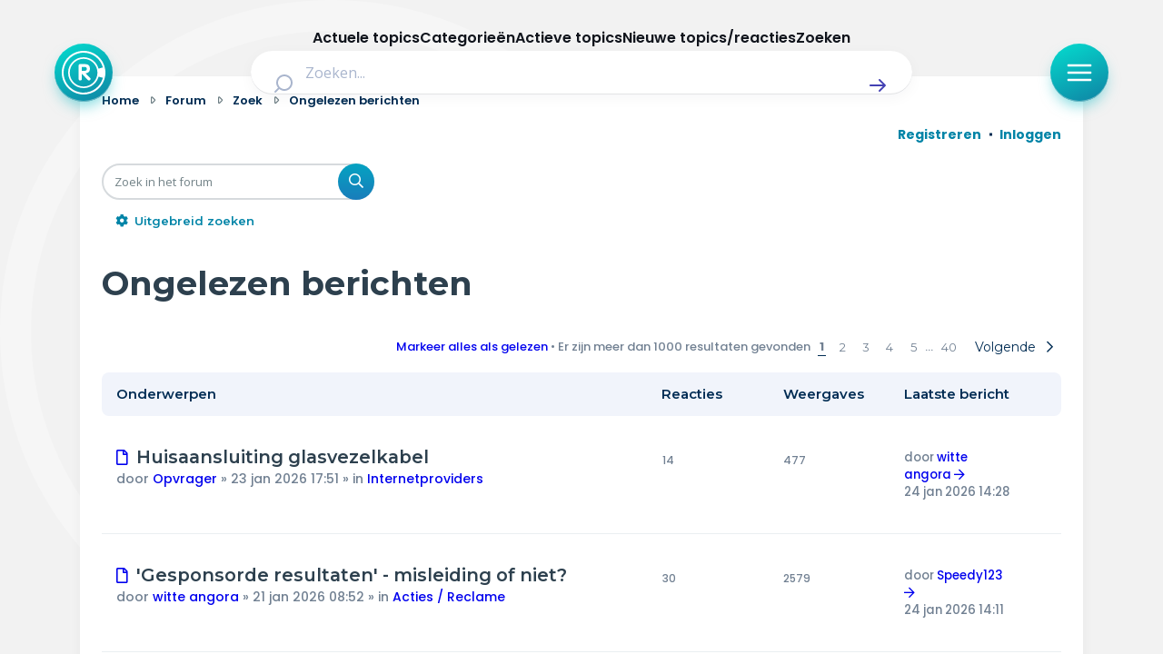

--- FILE ---
content_type: application/javascript; charset=utf-8
request_url: https://radar-forum.avrotros.nl/styles/radar/scripts/radar.all.min.js?assets_version=417
body_size: 4597
content:
var BrowserDetect={init:function(){this.browser=this.searchString(this.dataBrowser)||"An unknown browser",this.version=this.searchVersion(navigator.userAgent)||this.searchVersion(navigator.appVersion)||"an unknown version",this.OS=this.searchString(this.dataOS)||"an unknown OS"},searchString:function(t){for(var e=0;e<t.length;e++){var i=t[e].string,s=t[e].prop;if(this.versionSearchString=t[e].versionSearch||t[e].identity,i){if(-1!==i.indexOf(t[e].subString))return t[e].identity}else if(s)return t[e].identity}},searchVersion:function(t){var e=t.indexOf(this.versionSearchString);if(-1!==e)return parseFloat(t.substring(e+this.versionSearchString.length+1))},dataBrowser:[{string:navigator.userAgent,subString:"Chrome",identity:"Chrome"},{string:navigator.userAgent,subString:"OmniWeb",versionSearch:"OmniWeb/",identity:"OmniWeb"},{string:navigator.vendor,subString:"Apple",identity:"Safari",versionSearch:"Version"},{prop:window.opera,identity:"Opera",versionSearch:"Version"},{string:navigator.vendor,subString:"iCab",identity:"iCab"},{string:navigator.vendor,subString:"KDE",identity:"Konqueror"},{string:navigator.userAgent,subString:"Firefox",identity:"Firefox"},{string:navigator.vendor,subString:"Camino",identity:"Camino"},{string:navigator.userAgent,subString:"Netscape",identity:"Netscape"},{string:navigator.userAgent,subString:"MSIE",identity:"Explorer",versionSearch:"MSIE"},{string:navigator.userAgent,subString:"Gecko",identity:"Mozilla",versionSearch:"rv"},{string:navigator.userAgent,subString:"Mozilla",identity:"Netscape",versionSearch:"Mozilla"}],dataOS:[{string:navigator.platform,subString:"Win",identity:"Windows"},{string:navigator.platform,subString:"Mac",identity:"Mac"},{string:navigator.userAgent,subString:"iPhone",identity:"iPhone/iPod"},{string:navigator.platform,subString:"Linux",identity:"Linux"}]};BrowserDetect.init();var AtPath=window.At.Path;window.At.pwaDefaults={baseColor:"#2d404e",icon:window.At.Path+"/svg-sprite.svg#icon-logo",shareIcon:window.At.Path+"/svg-sprite.svg#icon-share-pwa",pwa:!0,app:!1},$.fn.alterClass=function(t,e){if(-1===t.indexOf("*"))return this.removeClass(t),e?this.addClass(e):this;var i=new RegExp("\\s"+t.replace(/\*/g,"[A-Za-z0-9-_]+").split(" ").join("\\s|\\s")+"\\s","g");return this.each(function(t,e){for(var s=" "+e.className+" ";i.test(s);)s=s.replace(i," ");e.className=$.trim(s)}),e?this.addClass(e):this},window.At.PhotoCarousel=window.At.PhotoCarousel||{},window.At.PhotoCarousel.config={selector:{caption:".carousel-caption"},template:{carousel:'<div class="carousel-figure"><figure class="carousel-figure-item"><img src="<%= _.escape(data[0].large) %>" alt="<%= data[0].caption %>" /></figure><div class="carousel-summary"><span class="carousel-caption"><%= data[0].caption %></span></div><button class="carousel-button carousel-button-previous"><span class="icon"><svg class="icon-svg"><use xmlns:xlink="http://www.w3.org/1999/xlink" xlink:href="'+AtPath+'/svg-sprite.svg#icon-angle-left"></use></svg></span></button><button class="carousel-button carousel-button-next"><span class="icon"><svg class="icon-svg"><use xmlns:xlink="http://www.w3.org/1999/xlink" xlink:href="'+AtPath+'/svg-sprite.svg#icon-angle-right"></use></svg></span></button></div><% if (description) {%><h3 class="carousel-description"><%= description %></h3><% } %>',carousel_mobile:'<div class="carousel-figure"><ul class="carousel-thumbs"><% _.each(data, function(item, index){ %><li class="carousel-thumb"><img class="carousel-thumb-image" src="<%= item.medium %>" alt="<%= item.caption %>" /><span class="carousel-summary"><span class="carousel-caption"><%= item.caption %></span></span></li><% }); %></ul></div>',thumbs:""}},window.At.Folding=window.At.Folding||{},window.At.Folding.config={scroll_to:!0,scroll_to_method:"self",scroll_prefix:123};var Radar={},debug=!0,iScreenSize=$(window).width(),bScreenSmall=!1,bScreenMedium=!1,bScreenLarge=!1,bScreenMenuFix=!1;(function(){this.Init=function(){this.measureScreenWidth(),this.checkFeedback(),this.searchAction(),this.printAction()},this.measureScreenWidth=function(){iScreenSize=$(window).width(),bScreenSmall=!1,bScreenMedium=!1,bScreenLarge=!1,bScreenMenuFix=!1,iScreenSize<=766?bScreenSmall=!0:iScreenSize<=959?bScreenMedium=!0:iScreenSize>960&&(bScreenLarge=!0),iScreenSize>766&&iScreenSize<1157&&(bScreenMenuFix=!0)},this.log=function(t){if(debug)return window.console?console.log(t):$("body").append('<div style="width:100%;color:#FFFFFF;background-color:#000000;font-size:12px;">'+t+"</div>"),!0},this.SetCookie=function(t,e,i){var s=new Date;null!=i&&s.setDate(s.getDate()+i),document.cookie=t+"="+escape(e)+(null==i?"":"; expires="+s.toGMTString())+"; path=/"},this.GetCookie=function(t){var e=document.cookie.split(";"),s="",o="",n=!1;for(i=0;i<e.length;i++){if((s=e[i].split("="))[0].replace(/^\s+|\s+$/g,"")===t)return n=!0,s.length>1&&(o=unescape(s[1].replace(/^\s+|\s+$/g,""))),o;s=null,""}if(!n)return null},this.AllowCookieFor=function(t){return"undefined"==typeof npo_cookies||"object"==typeof npo_cookies&&npo_cookies.has_permission(t)},this.checkFeedback=function(){var t=$("#feedback"),e=$("#feedback-response"),i=$("#feedback-pagename"),s=$("#feedback-motivation");t.length&&(""===i.val()&&i.val($(".breadcrumb .is--current").text()),t.find(".button[data-feedback]").on("click",function(o){var n=$(this);e.val(n.data("feedback")),"submit"===n.attr("type")&&""===s.val()?window.At.Util.TriggerEvent("AtModal:Create",{mode:"create",content:{header:"Oeps..",body:"<p>Je heb geen motivatie ingevoerd, sluit deze melding en probeer het opnieuw.</p>"}}):$.ajax({async:"true",url:"/index.php",type:"POST",data:{eID:"Atfeedback",response:e.val(),motivation:s.val(),page:i.val(),url:window.location.href},success:function(e){t.addClass("is--hidden"),$(".feedback-success").removeClass("is--hidden")}}),o.preventDefault()}))},this.searchAction=function(){this.element=document.querySelector("[data-search]"),this.element&&(this.button=this.element.querySelector(".search-overlay__submit"),this.searchForm=document.querySelector(".search-overlay__form"),this.searchOverlay=document.querySelector(".search-overlay"),this.location=this.element.dataset.search,this.inputValue=function(){var t=this.element.querySelector('input[type="text"]').value;return t=encodeURIComponent(t)},this.newLocation=function(){return this.location+"#/&q="+this.inputValue()+"&sort=_score%3Adesc"},this.button.addEventListener("click",function(){if(bScreenLarge&&!bScreenMenuFix)return!1}),this.element.addEventListener("submit",function(t){t.preventDefault(),""!==this.inputValue()&&(window.location.href=this.newLocation(),this.searchOverlay.classList.remove("is--active"))}.bind(this)))},this.printAction=function(){$(".icon-print").on("click",function(t){window.print(),t.preventDefault()})},this.checkNpoCookieBar=function(){$("#npo_cc_notification").length>0&&$(".top-bar").css("position","absolute")},this.oldBrowserModal=function(){window.At.Util.TriggerEvent("AtModal:Create",{mode:"create",class:{modifier:"at-modal-block--width-small"},content:{header:"Je gebruikt een oude browser",body:'<p>De versie van de internetbrowser die je gebruikt, wordt niet (meer) ondersteund door\n                                        de website van Radar. Om je de best mogelijke gebruikservaring te bieden, raden wij\n                                        je aan om je browser te updaten naar de nieuwste versie.</p>\n                                        <p>Klik daarvoor op het bijbehorende icoon in het rijtje hieronder.</p><br />\n                                        <ul class="group block-5">\n                                            <li><a class="browser chrome" href="https://www.google.com/chrome" title="Google Chrome" target="_blank" rel="noopener">Google Chrome<br>(PC/Mac)</a></li>\n                                            <li><a class="browser firefox" href="https://www.firefox.com/" title="Mozilla Firefox" target="_blank" rel="noopener">Mozilla Firefox<br>(PC/Mac)</a></li>\n                                            <li><a class="browser safari" href="https://www.apple.com/safari/" title="Apple Safari" target="_blank" rel="noopener">Apple Safari<br>(Mac)</a></li>\n                                            <li><a class="browser opera" href="https://www.opera.com/" title="Opera" target="_blank" rel="noopener">Opera<br>(PC/Mac)</a></li>\n                                            <li><a class="browser ie" href="https://windows.microsoft.com/ie" title="Internet Explorer" target="_blank" rel="noopener">Internet Explorer<br>(PC)</a></li>\n                                        </ul><br />'}})},this.AtCookieShowCC=function(){window.At.Util.TriggerEvent("AtModal:Create",{mode:"create",class:{modifier:"at-modal-block--width-small"},content:{header:"Je hebt onze social media cookies (nog) niet geaccepteerd",body:'<p>Wil je deze pagina kunnen delen, vink dan \'social media\' aan in de cookie-instellingen.</p>\n                        <button class="button button-action" onclick="At.Util.ShowCC()" data-disclosure-close>Wijzig cookie-instellingen</button>'}})},this.AtCookieShowCCifCCInViewport=function(){window.At.Util.TriggerEvent("AtModal:Create",{mode:"create",class:{modifier:"at-modal-block--width-small"},content:{header:"Je hebt onze social media cookies (nog) niet geaccepteerd",body:"<p>Wil je deze pagina kunnen delen, vink dan 'social media' aan in de cookie-instellingen hierboven.</p>"}})}}).apply(Radar),$(document).ready(function(t){Radar.Init(),"Explorer"===window.BrowserDetect.browser&&window.BrowserDetect.version<="9"&&Radar.oldBrowserModal(),t("body").on("AtCookieShowCC",function(){Radar.AtCookieShowCC()}),t("body").on("AtCookieShowCC_if_CCInViewport",function(){Radar.AtCookieShowCCifCCInViewport()})}),$(window).resize(function(){Radar.searchAction()}),$(window).resize(function(){Radar.measureScreenWidth()}),$(window).on("load",function(){Radar.checkNpoCookieBar()}),function(t,e,i,s){"use strict";var o=function(e,i){this.$el=t(e),this.options=t.extend(!0,o.config,i)};o.config={pluginName:"mobileMenu",class_is_active:"is--active",class_is_visible:"is--visible",class_is_menu_open:"is--menu-active is--overlay-active",toggle_children_elements:"li",backdrop:!1},o.prototype.folding=function(){var e="next"===this.options.toggle?this.$el:this.options.toggle;bScreenSmall&&!1===this.$el.hasClass("is--fired")&&(this.$el.addClass("is--fired"),"next"===this.options.toggle?t(e).toggleClass(this.options.class_is_active):(this.$el.toggleClass(this.options.class_is_active),t(e).toggleClass(this.options.class_is_active).end().find(this.options.toggle_children_elements).toggleClass(this.options.class_is_visible)),"next"!==this.options.toggle&&t("body").toggleClass(this.options.class_is_menu_open),this.$el.removeClass("is--fired"))},t(i).ready(function(){t("[data-mobile-menu]").on("click",function(e){var i=t(this);new o(i,i.data().mobileMenu).folding(),bScreenSmall&&e.preventDefault()})})}(jQuery,window,document),$(function(){$(".filters-title:visible")&&($(".filter-group-heading").on("touchend click",function(t){$(this).toggleClass("is--active"),t.preventDefault()}),$(".filters-close").on("touchend click",function(t){var e=$(".filters");e.hasClass("is--active")&&e.removeClass("is--active"),t.preventDefault()}),$(".filters-title").on("touchend click",function(t){var e=$(".filters");e.hasClass("is--active")||e.addClass("is--active"),t.preventDefault()}))}),function(t,e,i,s){"use strict";var o=function(e,i){this.$el=t(e),this.options=t.extend(!0,o.config,i),this.offset_top=t(this.options.offset_match).is(":visible")?this.options.offset_top_max:this.options.offset_top_min};function n(){var e=t("[data-socialkit]");e.length&&new o(e,e.data().socialkit).socialkitSticky()}o.config={class_is_sticky:"is--sticky",class_prefix:"button-social icon-only",container:".sharekit-list",containerItem:"<li></li>",offset_top:140,offset_top_min:94,offset_top_max:140,offset_match:".navigation__subnav",sticky:".sharekit-sticky"},o.prototype.socialkitSticky=function(){var i=parseInt(t(e).scrollTop()),s=parseInt(t(this.options.sticky).css("font-size")),o=parseInt(t(this.options.sticky).css("line-height")),n=0;("Firefox"===e.BrowserDetect.browser||"Chrome"===e.BrowserDetect.browser||"Safari"===e.BrowserDetect.browser&&"an unknown OS"===e.BrowserDetect.OS)&&(n=10);var a=parseInt(t(this.options.sticky).offset().top-this.offset_top),r=parseInt(t(this.options.sticky).height()-(o-s)-n);this.offset=parseInt(t(this.options.sticky).height()-this.$el.outerHeight()),i>a&&i<=r?this.socialkitAttachSticky():i<=a?this.socialkitDetachSticky("top"):i>r&&this.socialkitDetachSticky("bottom")},o.prototype.socialkitAttachSticky=function(){this.$el.addClass(this.options.class_is_sticky).css({top:this.offset_top+"px"})},o.prototype.socialkitDetachSticky=function(t){this.$el.removeClass(this.options.class_is_sticky),"top"===t?this.$el.css({top:""}):"bottom"===t&&this.$el.css({top:this.offset+"px"})},t(i).ready(function(){e.bScreenSmall||n.call(t(this))}).on("scroll",function(){e.bScreenSmall||n.call(t(this))})}(jQuery,window,document),function(t,e,i,s){"use strict";var o=function(e,i){this.$el=t(e),this.options=t.extend(!0,o.config,i)};o.config={scroll_to:"top"},o.prototype.init=function(){t("html, body").animate({scrollTop:"top"===this.options.scroll_to?0:this.options.scroll_to},450)},t(i).ready(function(){t("[data-scroll-to]").on("touchend click",function(e){var i=t(this);new o(i,i.data().scrollTo).init()})})}(jQuery,window,document),function(t,e,i,s){"use strict";var o=function(e,i){this.$el=t(e),this.options=t.extend(!0,o.config,i)};o.config={parent_group_class:".has--subitems",parent_class:".category-group-link",parent_class_is_active:"is--active",parent_class_is_open:"is--open",child_class:".category-subitem-link",child_class_is_active:"is--active",clicked_class:"is--clicked"},o.prototype.init=function(){var e=this;t(".category-group-link").on("click",function(e){t(this).hasClass(".is--active")?(t(".category-group-link").removeClass("is--clicked"),t(this).addClass("is--active")):(t(".category-group-link").removeClass("is--open"),t(".category-subitem-link").removeClass("is--active")),t(this).hasClass("is--clicked")?e.preventDefault():(t(".category-group-link").removeClass("is--clicked"),t(".category-subitem-link").removeClass("is--clicked"),t(this).addClass("is--clicked"))}),this.$el.find(this.options.child_class).on("click",function(i){t(this).hasClass(e.options.child_class_is_active)?i.preventDefault():(e.$el.find(e.options.child_class).removeClass(e.options.child_class_is_active).removeClass(e.options.clicked_class),t(this).addClass(e.options.child_class_is_active)),t(this).closest(e.options.parent_group_class).find(e.options.parent_class).removeClass(e.options.clicked_class).addClass(e.options.parent_class_is_open)})},t(i).ready(function(){if(t("[data-menu-crawler]").length>0){var e=t("[data-menu-crawler]");new o(e,e.data().menuCrawler).init()}})}(jQuery,window,document);var formValidator=function(t,e){var i=function(e,i){this.$target=e,this.formValid=!1,this.formChanged=!1,this.options=t.extend(!0,{errorMessages:{empty:"Dit veld is verplicht",invalid:"Dit veld voldoet niet aan de eisen.",choice:"Maak een keuze"},errorClass:"error",errorContainer:'<div class="form-error" />'},i),this._init()};return i.prototype._init=function(){var i=this;this.$target.on("submit",function(e){var i=t(this).find('[type="submit"]');this.checkValidity&&!this.checkValidity()||i.hasClass("form-loader")?e.preventDefault():i.addClass("form-loader")}),this.$target.attr("novalidate","novalidate").find("fieldset").find("input, select, textarea").each(function(){var e=t(this);i._createErrorObject(e),t(this).on("keyup blur change",function(){i._validation(this)})}),this.$target.find('[type="submit"]').bind("click",function(t){i.$target.find("fieldset").find(":invalid").each(function(t,e){i._validation(this)})}),e.addEventListener("beforeunload",function(t){i.formChanged&&!i.formValid&&(t.returnValue="Write something clever here..")})},i.prototype._validation=function(e){var i=t(e);e.validity.valid?this._updateError(i):(this._setError(i),this._customValidationMessage(e)),this.formChanged=!0,this.formValid=this.$target.is(":valid")},i.prototype._createErrorObject=function(e){var i="error-"+e.attr("id"),s=e.attr("type"),o="",n=t(this.options.errorContainer).attr("id",i);"radio"===s?e.parent().find(":radio").length>=1&&e.attr("required")&&(o=e.parent().find(":radio:last + label")):"checkbox"===s?e.parent().find(":checkbox").length>=1&&e.attr("required")&&(o=e.parent().find(":checkbox:last + label")):o=e,n.insertAfter(o)},i.prototype._customValidationMessage=function(e){var i,s=t(e),o=t("#error-"+s.attr("id")),n=!!s.data("error-message")&&s.data("error-message");!s.is(":radio")&&s.is(":checkbox");i=n?t.extend(!1,this.options.errorMessages,n):this.options.errorMessages,e.validity.valueMissing&&!s.is(":radio")?message=i.empty:e.validity.valueMissing&&s.is(":radio")?message=i.choice:e.validity.valid||(message=i.invalid),o.text(message)},i.prototype._setError=function(t){t.addClass(this.options.errorClass)},i.prototype._updateError=function(t){var e=t.attr("type");"radio"===e?t.parent().find(":radio").length>1?t.parent().find(":radio").removeClass(this.options.errorClass):t.removeClass(this.options.errorClass):"checkbox"===e&&t.parent().find(":checkbox").length>1?t.parent().find(":checkbox").removeClass(this.options.errorClass):t.removeClass(this.options.errorClass)},t(function(){t("[data-form-validator]").each(function(){var e=t(this);new i(e,e.data("form-options"))})}),i}(jQuery,window),wizard=function(t,e,i){var s=function(t,e,i){this.$target=t,this.options=e,this.wizardIndex=[],this.formButtonsContainer=this.$target.find(".form-wizard-footer"),this.formHeaderContainer=this.$target.children(".form-wizard-header"),this.firstTime=!0,this._initViews(),e.showChapters&&this._createChapters(),e.showPrevnext&&this._createPrevNext(),this._updateIndex(this.wizardIndex[0].id),this.firstTime=!1};return s.prototype._initViews=function(){var e=this;this.$target.addClass("set--wizard").find("fieldset").each(function(i){var s=t(this),o="WizardChapter"+i,n=s.children("legend").text();s.attr("id",o),e.wizardIndex.push({id:o,title:n,active:!1})}),this.$target.children("form").on("submit",function(i){this.checkValidity&&!this.checkValidity()&&(t(this).children("fieldset").find(":invalid").first().focus(),e._showInvalidView(),i.preventDefault())}),this.$target.find('button[type="submit"]').bind("click",function(){e._showInvalidView()})},s.prototype._showInvalidView=function(){var e=this.$target.find("fieldset:invalid");if(e.length>0){var i=e.first().attr("id");this._updateIndex(i),t("#"+i).prepend('<div class="invalid-message typo3-message message-ok">Let op: je hebt nog geen keuze gemaakt of nog niet alle gegevens ingevuld.</div>')}},s.prototype._createPrevNext=function(){var e=this,i=e.formButtonsContainer,s=this._createButton({id:"wizardPrevButton",classes:"btn-prev icon-arrow-left left",title:"Vorige stap",svg:e.options.btn_prev_icon_url,svgPos:"icon-left"}),o=this._createButton({id:"wizardNextButton",classes:"btn-next icon-arrow-right right",title:"Volgende stap",svg:e.options.btn_next_icon_url,svgPos:"icon-right"});i.append(t(s)).append(t(o)).children(".vote-button").bind("click",function(i){e._btnController(t(this)),i.preventDefault()})},s.prototype._createButton=function(t){var i=e.has(t,"classes")?t.classes:"",s=!!e.has(t,"id")&&t.id,o=!!e.has(t,"svg")&&t.svg,n=e.has(t,"svgPos")?t.svgPos:"";return e.template('<a href="#<%= id %>" id="<%= id %>" class="vote-button icon <%= classes %>"><%= title %><% if (svg) { %> <span class="icon <%= svgPos %>"><svg class="icon-svg"><use xmlns:xlink="http://www.w3.org/1999/xlink" xlink:href="<%= svg %>"></use></svg></span><% } %></a>')({id:s,classes:i,title:t.title,svg:o,svgPos:n})},s.prototype._createChapters=function(){var i=this,s=e.template('<li class="form-chapter-item" data-view-id="<%= id %>"><a href="#<%= id %>"><%= title %></a></li>'),o=t('<ol class="form-chapters" />');t.each(this.wizardIndex,function(){var e=s(this);t(e).children("a").bind("click",function(e){i._updateIndex(t(this).parent().data("view-id")),e.preventDefault()}).end().appendTo(o)}),i.formHeaderContainer.append(o)},s.prototype._btnController=function(t){var i=e.find(this.wizardIndex,{active:!0}),s=this.wizardIndex.indexOf(i);t.hasClass("btn-next")?next=this.wizardIndex[s+1]:next=this.wizardIndex[s-1],this._updateIndex(next.id)},s.prototype._updateIndex=function(i){var s=!!e.find(this.wizardIndex,{active:!0})&&e.find(this.wizardIndex,{active:!0}),o=e.find(this.wizardIndex,{id:i});s&&(s.active=!1),o.active=!0,t("body").trigger("RadarWizardSwitchTab"),this._updateDomController()},s.prototype._updateDomController=function(){var s=e.find(this.wizardIndex,{active:!0}),o=this.$target.find("button[type=submit]"),n=this.wizardIndex.indexOf(s);if(this.$target.find(".is--active").removeClass("is--active"),t("#"+s.id).addClass("is--active"),this.options.showChapters&&this.formHeaderContainer.find("[data-view-id='"+s.id+"']").addClass("is--active"),n===this.wizardIndex.length-1?o.addClass("is--active"):o.removeClass("is--active"),this.options.showPrevnext){var a=this.formButtonsContainer.find(".btn-prev"),r=this.formButtonsContainer.find(".btn-next");0===n?(a.removeClass("is--active"),r.addClass("is--active")):n>0&&n<this.wizardIndex.length-1?(a.addClass("is--active"),r.addClass("is--active")):n===this.wizardIndex.length-1&&(a.addClass("is--active"),r.removeClass("is--active"))}var c=this.$target.find("fieldset :invalid").get(0);this.firstTime||void 0!==i.inviewport&&i.inviewport(c)||t("html, body").animate({scrollTop:parseInt(this.$target.offset().top-100)},600)},t(function(){t("[data-wizard]").each(function(){var e=t(this),i=e.data("wizard");new s(e,i)})}),s}(jQuery,_,window),maxWords=function(t,e,i){var s=function(t,e,i){this.$target=t,this.options=e,this.feedBack={},this._initWords()};s.prototype._initWords=function(){var e=this;t('<div class="max-words"  />').insertBefore(e.$target),this.$target.on("keyup",function(){var t=this.value.length?this.value.match(/\S+/g).length:0;if(t>e.options){var s=e.$target.val().split(/\s+/,e.options).join(" ");e.$target.val(s+" "),i.At.Util.TriggerEvent("AtModal:Create",{mode:"create",class:{modifier:"at-modal-block--width-small"},content:{header:"LET OP",body:`<p>Je mag maximaal ${e.options} woorden gebruiken. Er zijn nu meer dan ${e.options} woorden gebruikt</p>`}})}else e.feedBack={count:t,words:e.options-t},e._setFeedback()})},s.prototype._setFeedback=function(){var t=e.template('<span class="count-words">Aantal woorden gebruikt: <strong><%= count %></strong></span> <span class="wordstogo">Aantal woorden te gaan: <strong><%= words %></strong></span>')(this.feedBack);this.$target.prev(".max-words").html(t)},t(function(){t("[data-max-words]").each(function(){var e=t(this),i=e.data("max-words");new s(e,i)})})}(jQuery,_,window);!function(t,e){"use strict";var i=function(e,s){this._$el=e,this.options=t.extend({},i.default,s),this._$item=this.options.item,this._$click=t(this.options.click),this._$voteButton=t(this.options.vote),this._arr=[];var o=this;this.itemMap(),this._$click.on("click",function(e){o.Toggle(t(this)),o.scrollView(t(this).closest(o.options.item).index()),e.preventDefault()}),this._$voteButton.on("click",function(){o.Toggle(t(this)),o.scrollView(t(this).closest(o.options.item).index())}),t("body").on("RadarWizardSwitchTab",function(){t(o.options.item).removeClass(o.options.class.unfolded)})};i.default={item:".teaser-list",click:".teaser-list .teaser-link",vote:".teaser-list .button",fieldSet:"fieldset",class:{unfolded:"is--unfolded",voted:"is--voted"},scrollView:{suffix:145,duration:275}},i.prototype.itemMap=function(){var e=[];this._$el.find(this._$item).each(function(){e.push(parseInt(t(this).offset().top))}),this._arr=e},i.prototype.Toggle=function(e){e.parents(this.options.item).hasClass(this.options.class.unfolded)?(e.parents(this.options.fieldSet).find(this.options.item).removeClass(this.options.class.voted),e.parents(this.options.item).toggleClass(this.options.class.unfolded+" "+this.options.class.voted),t(".wizard-step").find(".invalid-message").remove()):e.parents(this.options.item).addClass(this.options.class.unfolded).siblings().removeClass(this.options.class.unfolded)},i.prototype.scrollView=function(e){t("html, body").animate({scrollTop:this._arr[e]-this.options.scrollView.suffix},this.options.scrollView.duration)},t(function(){t("[data-vote]").each(function(){var e=t(this),s=e.data("vote");new i(e,s)})})}(jQuery,window),function(t){"use strict";var e=t(".dossier-tabs-item"),i=t(".dossier-list-item");function s(){void 0!==window.LazyDefer&&t(window).trigger("lazy-defer")}e.click(function(){var o=t(this).data("dossier-tab");if(e.removeClass("active"),t(this).addClass("active"),!o.length)return i.show(),s(),!0;var n=o.split(",");i.hide(),n.forEach(function(e){t('.dossier-list-item[data-dossier-tab="'+e+'"]').show()}),s()})}(jQuery);
//# sourceMappingURL=radar.all.min.js.map